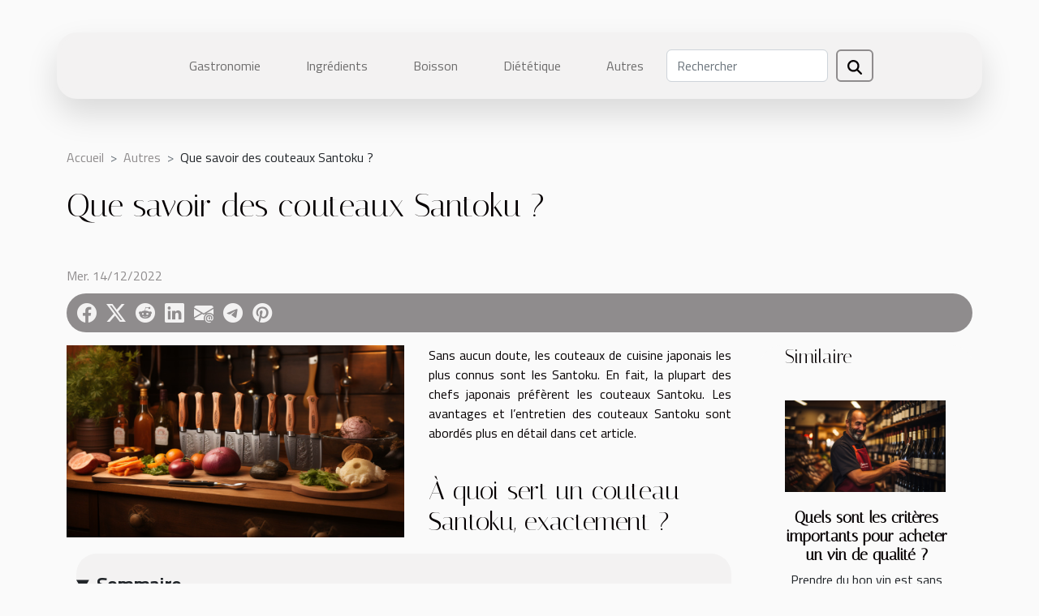

--- FILE ---
content_type: text/html; charset=UTF-8
request_url: https://macatao.net/que-savoir-des-couteaux-santoku/
body_size: 5239
content:
<!DOCTYPE html>
    <html lang="fr">
<head>
    <meta charset="utf-8">
    <meta name="viewport" content="width=device-width, initial-scale=1">
    <title>Que savoir des couteaux Santoku ?</title>
<meta name="description" content="">

<meta name="robots" content="index,follow" />
<link rel="icon" type="image/png" href="/favicon.png" />
    <link rel="stylesheet" href="/css/style2.css">
</head>
<body>
    <header>
    <div class="container-fluid d-flex justify-content-center">
        <nav class="navbar container navbar-expand-xl m-0 pt-3 pb-3">
            <div class="container-fluid">
                <button class="navbar-toggler" type="button" data-bs-toggle="collapse" data-bs-target="#navbarSupportedContent" aria-controls="navbarSupportedContent" aria-expanded="false" aria-label="Toggle navigation">
                    <svg xmlns="http://www.w3.org/2000/svg" fill="currentColor" class="bi bi-list" viewBox="0 0 16 16">
                        <path fill-rule="evenodd" d="M2.5 12a.5.5 0 0 1 .5-.5h10a.5.5 0 0 1 0 1H3a.5.5 0 0 1-.5-.5m0-4a.5.5 0 0 1 .5-.5h10a.5.5 0 0 1 0 1H3a.5.5 0 0 1-.5-.5m0-4a.5.5 0 0 1 .5-.5h10a.5.5 0 0 1 0 1H3a.5.5 0 0 1-.5-.5"></path>
                    </svg>
                </button>
                <div class="collapse navbar-collapse" id="navbarSupportedContent">
                    <ul class="navbar-nav">
                                                    <li class="nav-item">
    <a href="/gastronomie" class="nav-link">Gastronomie</a>
    </li>
                                    <li class="nav-item">
    <a href="/ingredients" class="nav-link">Ingrédients</a>
    </li>
                                    <li class="nav-item">
    <a href="/boisson" class="nav-link">Boisson</a>
    </li>
                                    <li class="nav-item">
    <a href="/dietetique" class="nav-link">Diététique</a>
    </li>
                                    <li class="nav-item">
    <a href="/autres" class="nav-link">Autres</a>
    </li>
                            </ul>
                    <form class="d-flex" role="search" method="get" action="/search">
    <input type="search" class="form-control"  name="q" placeholder="Rechercher" aria-label="Rechercher"  pattern=".*\S.*" required>
    <button type="submit" class="btn">
        <svg xmlns="http://www.w3.org/2000/svg" width="18px" height="18px" fill="currentColor" viewBox="0 0 512 512">
                    <path d="M416 208c0 45.9-14.9 88.3-40 122.7L502.6 457.4c12.5 12.5 12.5 32.8 0 45.3s-32.8 12.5-45.3 0L330.7 376c-34.4 25.2-76.8 40-122.7 40C93.1 416 0 322.9 0 208S93.1 0 208 0S416 93.1 416 208zM208 352a144 144 0 1 0 0-288 144 144 0 1 0 0 288z"/>
                </svg>
    </button>
</form>
                </div>
            </div>
        </nav>
    </div>
</header>
<div class="container">
        <nav aria-label="breadcrumb"
               style="--bs-breadcrumb-divider: '&gt;';" >
            <ol class="breadcrumb">
                <li class="breadcrumb-item"><a href="/">Accueil</a></li>
                                    <li class="breadcrumb-item  active ">
                        <a href="/autres" title="Autres">Autres</a>                    </li>
                                <li class="breadcrumb-item">
                    Que savoir des couteaux Santoku ?                </li>
            </ol>
        </nav>
    </div>
<div class="container-fluid">
    <main class="container sidebar-default mt-2">
        <div class="row">

                            <h1>
                    Que savoir des couteaux Santoku ?                </h1>
            
            <fieldset><time datetime="2022-12-14 10:28:01">Mer. 14/12/2022</time>                <ul>
                    <li><a href="https://www.facebook.com/sharer.php?u=https://macatao.net/que-savoir-des-couteaux-santoku" rel="nofollow" target="_blank"><i class="social-facebook"></i></a></li>
                    <li><a href="https://twitter.com/share?url=https://macatao.net/que-savoir-des-couteaux-santoku&amp;text=Que savoir des couteaux Santoku ?" rel="nofollow" target="_blank"><i class="social-twitter"></i></a></li>
                    <li><a href="https://reddit.com/submit?url=https://macatao.net/que-savoir-des-couteaux-santoku&amp;title=Que savoir des couteaux Santoku ?" rel="nofollow" target="_blank"><i class="social-reddit"></i></a></li>
                    <li><a href="https://www.linkedin.com/shareArticle?url=https://macatao.net/que-savoir-des-couteaux-santoku&amp;title=Que savoir des couteaux Santoku ?" rel="nofollow" target="_blank"><i class="social-linkedin"></i></a></li>
                    <li><a href="mailto:?subject=Que savoir des couteaux Santoku ?&amp;body=Que savoir des couteaux Santoku ?: https://macatao.net/que-savoir-des-couteaux-santoku&quot;" rel="nofollow" target="_blank"><i class="social-mail"></i></a></li>
                    <li><a href="https://t.me/share/url?url=https://macatao.net/que-savoir-des-couteaux-santoku&amp;text=Que savoir des couteaux Santoku ?" rel="nofollow" target="_blank"><i class="social-telegram"></i></a></li>
                    <li><a href="https://pinterest.com/pin/create/bookmarklet/?media=/images/que-savoir-des-couteaux-santoku.jpeg&amp;url=https://macatao.net/que-savoir-des-couteaux-santoku&amp;is_video=0&amp;description=Que savoir des couteaux Santoku ?" rel="nofollow" target="_blank"><i class="social-pinterest"></i></a></li>
            </ul></fieldset>
            <div class="col-lg-9 order-1 order-lg-2 col-12 main">
                <img class="img-fluid" src="/images/que-savoir-des-couteaux-santoku.jpeg" alt="Que savoir des couteaux Santoku ?">                                <article class="container main" ><details  open >
                    <summary>Sommaire</summary>
        
                                    <ol>
                                        <li>
                        <a href="javascript:;" onclick="document.querySelector('#anchor_0').scrollIntoView();">À quoi sert un couteau Santoku, exactement ?</a>
                    </li>
                                                                                    <li>
                        <a href="javascript:;" onclick="document.querySelector('#anchor_1').scrollIntoView();">Les avantages de l’utilisation d’un couteau Santoku</a>
                    </li>
                                                                                    <li>
                        <a href="javascript:;" onclick="document.querySelector('#anchor_2').scrollIntoView();">Couteau Santoku : comment l’entretenir ?</a>
                    </li>
                                                            </ol>
                        </details>

                    <div><p>Sans aucun doute, les couteaux de cuisine japonais les plus connus sont les Santoku. En fait, la plupart des chefs japonais préfèrent les couteaux Santoku. Les avantages et l&rsquo;entretien des couteaux Santoku sont abordés plus en détail dans cet article.</p>
<h2 id="anchor_0">À quoi sert un couteau Santoku, exactement ?</h2>
<p>Originaires du Japon, les couteaux Santoku sont un remplacement plus social des planches à découper et des blocs de couteaux. Vous pouvez en apprendre plus <a href="https://nekketsu.store/collections/couteau-santoku">ici &#8211; même</a>. Bien que leur taille et leur forme soient très différentes de celles des couteaux de chef occidentaux standard, leur utilisation est tout aussi courante. La plupart des gens s&rsquo;imaginent un couteau de chef lorsqu&rsquo;ils entendent le terme « lames en acier de Damas ». En ce qui concerne l&rsquo;ascendance japonaise, l&rsquo;épée Santoku est un cousin très proche, souvent confondu avec un parent plus jeune. En tant qu&rsquo;alternative au couteau de chef, un grand couteau santoku peut être utilisé à de nombreuses fins identiques.</p>
<h2 id="anchor_1">Les avantages de l&rsquo;utilisation d&rsquo;un couteau Santoku</h2>
<p>Les manches des couteaux Santoku sont conçus pour être confortables, même pendant de longues périodes d&rsquo;utilisation. Et les lames sont généralement en acier inoxydable ou en acier inoxydable à haute teneur en carbone. Pour un couteau de cuisine de qualité, la translucidité de la lame est essentielle. Pour faciliter le hachage des aliments, aiguisez votre couteau avec un aiguiseur ou une pierre à aiguiser les couteaux. Une autre considération : le coût. Le couteau Santoku est un outil polyvalent qui ne devrait pas faire sauter la banque. Il peut être utilisé à la place des couteaux ordinaires et des couteaux de chef.</p>
<h2 id="anchor_2">Couteau Santoku : comment l&rsquo;entretenir ?</h2>
<p>Les couteaux doivent être lavés à l&rsquo;eau et au savon après chaque utilisation et bien séchés. Pour les conserver en sécurité, on peut utiliser un bloc de bois conçu pour contenir un jeu de couteaux. Cela permettra de garder les ustensiles à l&rsquo;abri de la poussière et d&rsquo;autres débris. Vous pouvez ranger vos couteaux dans une barre magnétique ou tout autre contenant ou fourreau qui évite d&rsquo;endommager les lames.</p><div></article>            </div>
            <aside class="col-lg-3 order-2 order-lg-2 col-12 aside-right">
                <div class="list-flat-img">
                    <h2>Similaire</h2>                            <section>

                    <figure><a href="/quels-sont-les-criteres-importants-pour-acheter-un-vin-de-qualite" title="Quels sont les critères importants pour acheter un vin de qualité ?"><img class="d-block w-100" src="/images/quels-sont-les-criteres-importants-pour-acheter-un-vin-de-qualite.jpeg" alt="Quels sont les critères importants pour acheter un vin de qualité ?"></a></figure>                    
                    <div>
                        <h3><a href="/quels-sont-les-criteres-importants-pour-acheter-un-vin-de-qualite" title="Quels sont les critères importants pour acheter un vin de qualité ?">Quels sont les critères importants pour acheter un vin de qualité ?</a></h3>                        <div>Prendre du bon vin est sans doute le rêve de beaucoup de personnes. La qualité d’un vin est donc...</div>                    </div>
                </section>
                            <section>

                    <figure><a href="/quelques-astuces-pour-choisir-un-hachoir-a-viande-pour-la-cuisine" title="Quelques astuces pour choisir un hachoir à viande pour la cuisine"><img class="d-block w-100" src="/images/quelques-astuces-pour-choisir-un-hachoir-a-viande-pour-la-cuisine.jpeg" alt="Quelques astuces pour choisir un hachoir à viande pour la cuisine"></a></figure>                    
                    <div>
                        <h3><a href="/quelques-astuces-pour-choisir-un-hachoir-a-viande-pour-la-cuisine" title="Quelques astuces pour choisir un hachoir à viande pour la cuisine">Quelques astuces pour choisir un hachoir à viande pour la cuisine</a></h3>                        <div>Un hachoir est un accessoire de cuisine qui vous aide à mieux hacher votre viande lors de la...</div>                    </div>
                </section>
                            <section>

                    <figure><a href="/tablier-de-cuisine-comment-faire-le-bon-choix" title="Tablier de cuisine: comment faire le bon choix ?"><img class="d-block w-100" src="/images/tablier-de-cuisine-comment-faire-le-bon-choix.jpeg" alt="Tablier de cuisine: comment faire le bon choix ?"></a></figure>                    
                    <div>
                        <h3><a href="/tablier-de-cuisine-comment-faire-le-bon-choix" title="Tablier de cuisine: comment faire le bon choix ?">Tablier de cuisine: comment faire le bon choix ?</a></h3>                        <div>Pour cuisiner, vous devez bien vous équiper. Le tablier de cuisine est l’un des équipements que...</div>                    </div>
                </section>
                                    </div>
            </aside>
        </div>
        <section class="big-list">
        <div class="container">
            <h2>Similaire</h2>            <div class="row">
                                    <div class="col-12 col-lg-3 col-md-6 mb-4">
                        <figure><a href="/comment-integrer-une-table-a-induction-dans-une-cuisine-moderne" title="Comment intégrer une table à induction dans une cuisine moderne ?"><img class="img-fluid" src="/images/comment-integrer-une-table-a-induction-dans-une-cuisine-moderne.jpg" alt="Comment intégrer une table à induction dans une cuisine moderne ?"></a></figure><figcaption>Comment intégrer une table à induction dans une cuisine moderne ?</figcaption>                        <div>

                            <h3><a href="/comment-integrer-une-table-a-induction-dans-une-cuisine-moderne" title="Comment intégrer une table à induction dans une cuisine moderne ?">Comment intégrer une table à induction dans une cuisine moderne ?</a></h3>

                            
                            <time datetime="2025-10-25 00:20:04">Sam. 25/10/2025</time>                            <div>
Dans l’univers de la cuisine contemporaine, intégrer une table à induction est devenu un choix judicieux...</div>                                                    </div>
                    </div>
                                    <div class="col-12 col-lg-3 col-md-6 mb-4">
                        <figure><a href="/strategies-pour-surmonter-les-defis-du-commerce-de-meubles-en-ligne" title="Stratégies pour surmonter les défis du commerce de meubles en ligne"><img class="img-fluid" src="/images/strategies-pour-surmonter-les-defis-du-commerce-de-meubles-en-ligne.jpeg" alt="Stratégies pour surmonter les défis du commerce de meubles en ligne"></a></figure><figcaption>Stratégies pour surmonter les défis du commerce de meubles en ligne</figcaption>                        <div>

                            <h3><a href="/strategies-pour-surmonter-les-defis-du-commerce-de-meubles-en-ligne" title="Stratégies pour surmonter les défis du commerce de meubles en ligne">Stratégies pour surmonter les défis du commerce de meubles en ligne</a></h3>

                            
                            <time datetime="2024-10-16 09:20:04">Mer. 16/10/2024</time>                            <div>
Le commerce de meubles en ligne représente une révolution dans le secteur de l'ameublement, offrant aux...</div>                                                    </div>
                    </div>
                                    <div class="col-12 col-lg-3 col-md-6 mb-4">
                        <figure><a href="/impact-des-recettes-salees-et-sucrees-sur-notre-sante" title="Impact des recettes salées et sucrées sur notre santé"><img class="img-fluid" src="/images/impact-des-recettes-salees-et-sucrees-sur-notre-sante.jpg" alt="Impact des recettes salées et sucrées sur notre santé"></a></figure><figcaption>Impact des recettes salées et sucrées sur notre santé</figcaption>                        <div>

                            <h3><a href="/impact-des-recettes-salees-et-sucrees-sur-notre-sante" title="Impact des recettes salées et sucrées sur notre santé">Impact des recettes salées et sucrées sur notre santé</a></h3>

                            
                            <time datetime="2023-10-19 01:44:05">Jeu. 19/10/2023</time>                            <div>
Dans un monde où la nourriture est constamment accessible, comprendre l&rsquo;impact des aliments que nous...</div>                                                    </div>
                    </div>
                                    <div class="col-12 col-lg-3 col-md-6 mb-4">
                        <figure><a href="/quels-sont-les-cepages-les-plus-connus-en-matiere-de-vin" title="Quels sont les cépages les plus connus en matière de vin ?"><img class="img-fluid" src="/images/quels-sont-les-cepages-les-plus-connus-en-matiere-de-vin.jpeg" alt="Quels sont les cépages les plus connus en matière de vin ?"></a></figure><figcaption>Quels sont les cépages les plus connus en matière de vin ?</figcaption>                        <div>

                            <h3><a href="/quels-sont-les-cepages-les-plus-connus-en-matiere-de-vin" title="Quels sont les cépages les plus connus en matière de vin ?">Quels sont les cépages les plus connus en matière de vin ?</a></h3>

                            
                            <time datetime="2023-10-09 02:22:03">Lun. 09/10/2023</time>                            <div>Le vin est une mosaïque de saveurs, d&rsquo;arômes et de traditions, façonné en grande partie par les cépages...</div>                                                    </div>
                    </div>
                                    <div class="col-12 col-lg-3 col-md-6 mb-4">
                        <figure><a href="/comment-economiser-sur-les-bonbons-pour-halloween" title="Comment économiser sur les bonbons pour Halloween"><img class="img-fluid" src="/images/comment-economiser-sur-les-bonbons-pour-halloween.jpeg" alt="Comment économiser sur les bonbons pour Halloween"></a></figure><figcaption>Comment économiser sur les bonbons pour Halloween</figcaption>                        <div>

                            <h3><a href="/comment-economiser-sur-les-bonbons-pour-halloween" title="Comment économiser sur les bonbons pour Halloween">Comment économiser sur les bonbons pour Halloween</a></h3>

                            
                            <time datetime="2023-10-03 00:58:15">Mar. 03/10/2023</time>                            <div>
Avec l&rsquo;approche d&rsquo;Halloween, les parents commencent à se demander comment ils vont gérer leur...</div>                                                    </div>
                    </div>
                                    <div class="col-12 col-lg-3 col-md-6 mb-4">
                        <figure><a href="/les-causes-du-ventre-gonfle-maladies-et-troubles-sous-jacents" title="Les causes du ventre gonflé : maladies et troubles sous-jacents"><img class="img-fluid" src="/images/les-causes-du-ventre-gonfle-maladies-et-troubles-sous-jacents.jpg" alt="Les causes du ventre gonflé : maladies et troubles sous-jacents"></a></figure><figcaption>Les causes du ventre gonflé : maladies et troubles sous-jacents</figcaption>                        <div>

                            <h3><a href="/les-causes-du-ventre-gonfle-maladies-et-troubles-sous-jacents" title="Les causes du ventre gonflé : maladies et troubles sous-jacents">Les causes du ventre gonflé : maladies et troubles sous-jacents</a></h3>

                            
                            <time datetime="2023-08-31 20:15:51">Jeu. 31/08/2023</time>                            <div>
Le ventre gonflé est un malaise commun que beaucoup d&rsquo;entre nous ont expérimenté à un moment donné....</div>                                                    </div>
                    </div>
                                    <div class="col-12 col-lg-3 col-md-6 mb-4">
                        <figure><a href="/les-bienfaits-du-chocolat-suisse-sur-la-sante" title="Les bienfaits du chocolat suisse sur la santé"><img class="img-fluid" src="/images/les-bienfaits-du-chocolat-suisse-sur-la-sante.jpg" alt="Les bienfaits du chocolat suisse sur la santé"></a></figure><figcaption>Les bienfaits du chocolat suisse sur la santé</figcaption>                        <div>

                            <h3><a href="/les-bienfaits-du-chocolat-suisse-sur-la-sante" title="Les bienfaits du chocolat suisse sur la santé">Les bienfaits du chocolat suisse sur la santé</a></h3>

                            
                            <time datetime="2023-08-01 21:38:05">Mar. 01/08/2023</time>                            <div>
Le chocolat suisse est surtout connu pour sa douceur, son onctuosité et son goût inoubliable. Mais...</div>                                                    </div>
                    </div>
                                    <div class="col-12 col-lg-3 col-md-6 mb-4">
                        <figure><a href="/comment-bien-choisir-un-service-traiteur" title="Comment bien choisir un service traiteur ?"><img class="img-fluid" src="/images/comment-bien-choisir-un-service-traiteur.jpeg" alt="Comment bien choisir un service traiteur ?"></a></figure><figcaption>Comment bien choisir un service traiteur ?</figcaption>                        <div>

                            <h3><a href="/comment-bien-choisir-un-service-traiteur" title="Comment bien choisir un service traiteur ?">Comment bien choisir un service traiteur ?</a></h3>

                            
                            <time datetime="2023-06-14 11:34:01">Mer. 14/06/2023</time>                            <div>Lorsqu&rsquo;il s&rsquo;agit d&rsquo;organiser un événement spécial tel qu&rsquo;un mariage, une fête...</div>                                                    </div>
                    </div>
                                    <div class="col-12 col-lg-3 col-md-6 mb-4">
                        <figure><a href="/cuisine-astuces-pour-detartrer-sa-cafetiere-senseo" title="Cuisine : astuces pour détartrer sa cafetière Senseo"><img class="img-fluid" src="/images/cuisine-astuces-pour-detartrer-sa-cafetiere-senseo.jpeg" alt="Cuisine : astuces pour détartrer sa cafetière Senseo"></a></figure><figcaption>Cuisine : astuces pour détartrer sa cafetière Senseo</figcaption>                        <div>

                            <h3><a href="/cuisine-astuces-pour-detartrer-sa-cafetiere-senseo" title="Cuisine : astuces pour détartrer sa cafetière Senseo">Cuisine : astuces pour détartrer sa cafetière Senseo</a></h3>

                            
                            <time datetime="2023-03-18 10:12:02">Sam. 18/03/2023</time>                            <div>Pour conserver la durée de vie de votre cafetière, vous devez à tout bout de champ la nettoyer pour...</div>                                                    </div>
                    </div>
                                    <div class="col-12 col-lg-3 col-md-6 mb-4">
                        <figure><a href="/quels-sont-les-criteres-importants-pour-acheter-un-vin-de-qualite" title="Quels sont les critères importants pour acheter un vin de qualité ?"><img class="img-fluid" src="/images/quels-sont-les-criteres-importants-pour-acheter-un-vin-de-qualite.jpeg" alt="Quels sont les critères importants pour acheter un vin de qualité ?"></a></figure><figcaption>Quels sont les critères importants pour acheter un vin de qualité ?</figcaption>                        <div>

                            <h3><a href="/quels-sont-les-criteres-importants-pour-acheter-un-vin-de-qualite" title="Quels sont les critères importants pour acheter un vin de qualité ?">Quels sont les critères importants pour acheter un vin de qualité ?</a></h3>

                            
                            <time datetime="2023-01-29 22:22:02">Dim. 29/01/2023</time>                            <div>Prendre du bon vin est sans doute le rêve de beaucoup de personnes. La qualité d’un vin est donc importante...</div>                                                    </div>
                    </div>
                            </div>
        </div>
    </section>
                        </main>
</div>
<footer>
    <div class="container-fluid">
        <div class="container">
            <div class="row">
                <div class="col-12 col-lg-4">
                    <div class="row">
                        <section>
            <div>
                <h3><a href="/gastronomie" title="Gastronomie">Gastronomie</a></h3>                            </div>
        </section>
            <section>
            <div>
                <h3><a href="/ingredients" title="Ingrédients">Ingrédients</a></h3>                            </div>
        </section>
            <section>
            <div>
                <h3><a href="/boisson" title="Boisson">Boisson</a></h3>                            </div>
        </section>
            <section>
            <div>
                <h3><a href="/dietetique" title="Diététique">Diététique</a></h3>                            </div>
        </section>
            <section>
            <div>
                <h3><a href="/autres" title="Autres">Autres</a></h3>                            </div>
        </section>
                            </div>
                                    </div>
                <div class="col-12 col-lg-4">
                    <form class="d-flex" role="search" method="get" action="/search">
    <input type="search" class="form-control"  name="q" placeholder="Rechercher" aria-label="Rechercher"  pattern=".*\S.*" required>
    <button type="submit" class="btn">
        <svg xmlns="http://www.w3.org/2000/svg" width="18px" height="18px" fill="currentColor" viewBox="0 0 512 512">
                    <path d="M416 208c0 45.9-14.9 88.3-40 122.7L502.6 457.4c12.5 12.5 12.5 32.8 0 45.3s-32.8 12.5-45.3 0L330.7 376c-34.4 25.2-76.8 40-122.7 40C93.1 416 0 322.9 0 208S93.1 0 208 0S416 93.1 416 208zM208 352a144 144 0 1 0 0-288 144 144 0 1 0 0 288z"/>
                </svg>
    </button>
</form>
                </div>
            </div>
        </div>
    </div>
    <div class="container-fluid">
        <div class="row">
            macatao.net
   
    </div>
    </div>
</footer>

    <script src="https://cdn.jsdelivr.net/npm/bootstrap@5.0.2/dist/js/bootstrap.bundle.min.js" integrity="sha384-MrcW6ZMFYlzcLA8Nl+NtUVF0sA7MsXsP1UyJoMp4YLEuNSfAP+JcXn/tWtIaxVXM" crossorigin="anonymous"></script>
    </body>
</html>
